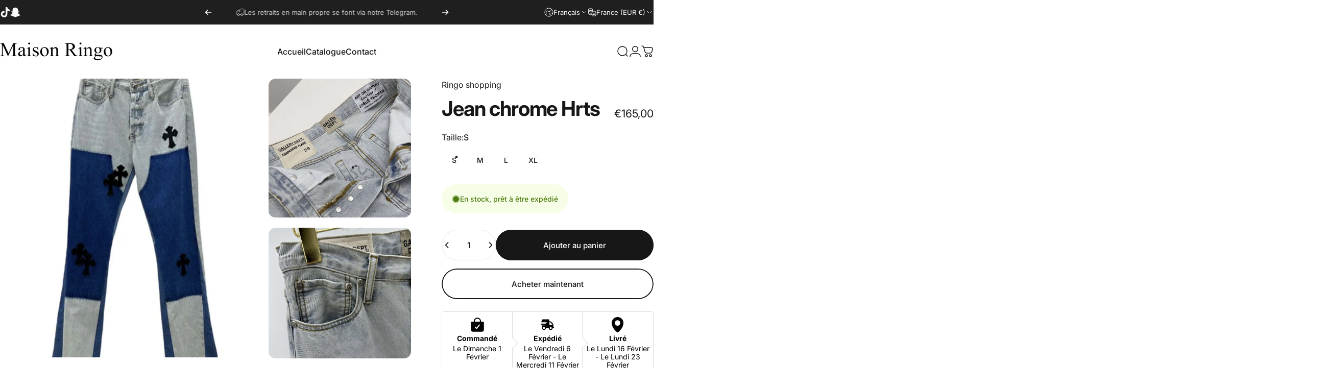

--- FILE ---
content_type: text/html; charset=utf-8
request_url: https://www.maisonringo.com/?section_id=sections--25276704227663__header
body_size: 7290
content:
<div id="shopify-section-sections--25276704227663__header" class="shopify-section shopify-section-group-header-group header-section"><style>
  #shopify-section-sections--25276704227663__header {
    --section-padding-top: 32px;
    --section-padding-bottom: 32px;
    --color-background: 255 255 255;
    --color-foreground: 23 23 23;
    --color-transparent: 255 255 255;
  }
</style><menu-drawer id="MenuDrawer" class="menu-drawer drawer drawer--start z-30 fixed bottom-0 left-0 h-full w-full pointer-events-none"
  data-section-id="sections--25276704227663__header"
  hidden
>
  <overlay-element class="overlay fixed-modal invisible opacity-0 fixed bottom-0 left-0 w-full h-screen pointer-events-none" aria-controls="MenuDrawer" aria-expanded="false"></overlay-element>
  <div class="drawer__inner z-10 absolute top-0 flex flex-col w-full h-full overflow-hidden">
    <gesture-element class="drawer__header flex justify-between opacity-0 invisible relative">
      <span class="drawer__title heading lg:text-3xl text-2xl leading-none tracking-tight"></span>
      <button class="button button--secondary button--close drawer__close hidden sm:flex items-center justify-center" type="button" is="hover-button" aria-controls="MenuDrawer" aria-expanded="false" aria-label="Fermer">
        <span class="btn-fill" data-fill></span>
        <span class="btn-text"><svg class="icon icon-close icon-sm" viewBox="0 0 20 20" stroke="currentColor" fill="none" xmlns="http://www.w3.org/2000/svg">
      <path stroke-linecap="round" stroke-linejoin="round" d="M5 15L15 5M5 5L15 15"></path>
    </svg></span>
      </button>
    </gesture-element>
    <div class="drawer__content opacity-0 invisible flex flex-col h-full grow shrink">
      <nav class="relative grow overflow-hidden" role="navigation">
        <ul class="drawer__scrollable drawer__menu relative w-full h-full" role="list" data-parent><li class="drawer__menu-group"><a class="drawer__menu-item block heading text-2xl leading-none tracking-tight" href="/">Accueil</a></li><li class="drawer__menu-group"><details is="menu-details">
  <summary class="drawer__menu-item block cursor-pointer relative" aria-expanded="false">
    <button type="button" class="heading text-2xl leading-none tracking-tight">Catalogue</button>
  </summary>
  <div class="drawer__submenu z-1 absolute top-0 left-0 flex flex-col w-full h-full" data-parent>
    <button type="button" class="tracking-tight heading text-base shrink-0 flex items-center gap-3 w-full" data-close>Catalogue</button><ul id="DrawerSubMenu-sections--25276704227663__header-2" class="drawer__scrollable flex flex-col h-full"><li class="drawer__menu-group drawer__promotions">
            <ul class="mega-menu__list grid grid-cols-2 w-full h-full" role="list" tabindex="-1"><li class="drawer__menu-group mega-menu__item flex opacity-0 w-full">
                    <div class="media-card media-card--card media-card--overlap">
                      <a class="media-card__link flex flex-col w-full h-full relative" href="/collections/univers-prd"
                        aria-label="Univers PRD Milano"
                        style="--color-foreground: 255 255 255; --color-overlay: 0 0 0; --overlay-opacity: 0.4;"
                      ><div class="badges z-2 absolute grid gap-3 pointer-events-none">
                            <span class="badge badge--onsale flex items-center gap-1d5 font-medium leading-none rounded-full">Univers PRD Milano</span>
                          </div><div class="media media--adapt relative overflow-hidden"><img src="//www.maisonringo.com/cdn/shop/files/IMG_1505.jpg?v=1740493191&amp;width=658" alt="" srcset="//www.maisonringo.com/cdn/shop/files/IMG_1505.jpg?v=1740493191&amp;width=180 180w, //www.maisonringo.com/cdn/shop/files/IMG_1505.jpg?v=1740493191&amp;width=360 360w, //www.maisonringo.com/cdn/shop/files/IMG_1505.jpg?v=1740493191&amp;width=540 540w" width="658" height="1200" loading="lazy" is="lazy-image"></div><div class="media-card__content flex justify-between items-center gap-4 w-full">
                            <div class="media-card__text opacity-0 shrink-1 grid gap-0d5"><p>
                                  <span class="heading reversed-link text-lg tracking-tighter leading-tight">Univers PRD Milano</span>
                                </p><p class="leading-none text-xs xl:text-sm hidden md:block">Englobe toutes les gammes de produits de la marque en qualité Bien Lisse 1:1</p></div><svg class="icon icon-arrow-right icon-xs transform shrink-0 hidden md:block" viewBox="0 0 21 20" stroke="currentColor" fill="none" xmlns="http://www.w3.org/2000/svg">
      <path stroke-linecap="round" stroke-linejoin="round" d="M3 10H18M18 10L12.1667 4.16675M18 10L12.1667 15.8334"></path>
    </svg></div></a>
                    </div>
                  </li><li class="drawer__menu-group mega-menu__item flex opacity-0 w-full">
                    <div class="media-card media-card--card media-card--overlap">
                      <a class="media-card__link flex flex-col w-full h-full relative" href="/collections/univers-lv"
                        aria-label="Univers LV"
                        style="--color-foreground: 255 255 255; --color-overlay: 0 0 0; --overlay-opacity: 0.4;"
                      ><div class="badges z-2 absolute grid gap-3 pointer-events-none">
                            <span class="badge badge--onsale flex items-center gap-1d5 font-medium leading-none rounded-full">Univers LV</span>
                          </div><div class="media media--adapt relative overflow-hidden"><img src="//www.maisonringo.com/cdn/shop/files/IMG_1510.jpg?v=1740493454&amp;width=736" alt="" srcset="//www.maisonringo.com/cdn/shop/files/IMG_1510.jpg?v=1740493454&amp;width=180 180w, //www.maisonringo.com/cdn/shop/files/IMG_1510.jpg?v=1740493454&amp;width=360 360w, //www.maisonringo.com/cdn/shop/files/IMG_1510.jpg?v=1740493454&amp;width=540 540w, //www.maisonringo.com/cdn/shop/files/IMG_1510.jpg?v=1740493454&amp;width=720 720w" width="736" height="920" loading="lazy" is="lazy-image"></div><div class="media-card__content flex justify-between items-center gap-4 w-full">
                            <div class="media-card__text opacity-0 shrink-1 grid gap-0d5"><p>
                                  <span class="heading reversed-link text-lg tracking-tighter leading-tight">Univers LV</span>
                                </p><p class="leading-none text-xs xl:text-sm hidden md:block">Englobe toutes les gammes de produits de la marque en Qualité Bien Lisse 1:1</p></div><svg class="icon icon-arrow-right icon-xs transform shrink-0 hidden md:block" viewBox="0 0 21 20" stroke="currentColor" fill="none" xmlns="http://www.w3.org/2000/svg">
      <path stroke-linecap="round" stroke-linejoin="round" d="M3 10H18M18 10L12.1667 4.16675M18 10L12.1667 15.8334"></path>
    </svg></div></a>
                    </div>
                  </li><li class="drawer__menu-group mega-menu__item flex opacity-0 w-full">
                    <div class="media-card media-card--card media-card--overlap">
                      <a class="media-card__link flex flex-col w-full h-full relative" href="/collections/univers-cd"
                        aria-label="UNIVERS CD"
                        style="--color-foreground: 255 255 255; --color-overlay: 0 0 0; --overlay-opacity: 0.4;"
                      ><div class="badges z-2 absolute grid gap-3 pointer-events-none">
                            <span class="badge badge--onsale flex items-center gap-1d5 font-medium leading-none rounded-full">UNIVERS CD</span>
                          </div><div class="media media--adapt relative overflow-hidden"><img src="//www.maisonringo.com/cdn/shop/files/IMG_1499.jpg?v=1740493325&amp;width=1080" alt="" srcset="//www.maisonringo.com/cdn/shop/files/IMG_1499.jpg?v=1740493325&amp;width=180 180w, //www.maisonringo.com/cdn/shop/files/IMG_1499.jpg?v=1740493325&amp;width=360 360w, //www.maisonringo.com/cdn/shop/files/IMG_1499.jpg?v=1740493325&amp;width=540 540w, //www.maisonringo.com/cdn/shop/files/IMG_1499.jpg?v=1740493325&amp;width=720 720w, //www.maisonringo.com/cdn/shop/files/IMG_1499.jpg?v=1740493325&amp;width=900 900w, //www.maisonringo.com/cdn/shop/files/IMG_1499.jpg?v=1740493325&amp;width=1080 1080w" width="1080" height="1920" loading="lazy" is="lazy-image"></div><div class="media-card__content flex justify-between items-center gap-4 w-full">
                            <div class="media-card__text opacity-0 shrink-1 grid gap-0d5"><p>
                                  <span class="heading reversed-link text-lg tracking-tighter leading-tight">UNIVERS CD</span>
                                </p><p class="leading-none text-xs xl:text-sm hidden md:block">Englobe toutes les gammes de produits de la marque en Qualité Bien Lisse 1:1 </p></div><svg class="icon icon-arrow-right icon-xs transform shrink-0 hidden md:block" viewBox="0 0 21 20" stroke="currentColor" fill="none" xmlns="http://www.w3.org/2000/svg">
      <path stroke-linecap="round" stroke-linejoin="round" d="M3 10H18M18 10L12.1667 4.16675M18 10L12.1667 15.8334"></path>
    </svg></div></a>
                    </div>
                  </li><li class="drawer__menu-group mega-menu__item flex opacity-0 w-full">
                    <div class="media-card media-card--card media-card--overlap">
                      <a class="media-card__link flex flex-col w-full h-full relative" href="/collections/univers-casa-chnl"
                        aria-label="UNIVERS CASA"
                        style="--color-foreground: 255 255 255; --color-overlay: 0 0 0; --overlay-opacity: 0.4;"
                      ><div class="badges z-2 absolute grid gap-3 pointer-events-none">
                            <span class="badge badge--onsale flex items-center gap-1d5 font-medium leading-none rounded-full">UNIVERS CASA</span>
                          </div><div class="media media--adapt relative overflow-hidden"><img src="//www.maisonringo.com/cdn/shop/files/IMG_1500.jpg?v=1740493344&amp;width=678" alt="" srcset="//www.maisonringo.com/cdn/shop/files/IMG_1500.jpg?v=1740493344&amp;width=180 180w, //www.maisonringo.com/cdn/shop/files/IMG_1500.jpg?v=1740493344&amp;width=360 360w, //www.maisonringo.com/cdn/shop/files/IMG_1500.jpg?v=1740493344&amp;width=540 540w" width="678" height="1200" loading="lazy" is="lazy-image"></div><div class="media-card__content flex justify-between items-center gap-4 w-full">
                            <div class="media-card__text opacity-0 shrink-1 grid gap-0d5"><p>
                                  <span class="heading reversed-link text-lg tracking-tighter leading-tight">UNIVERS CASA</span>
                                </p><p class="leading-none text-xs xl:text-sm hidden md:block">Englobe toutes les gammes de produits de la marque en Qualité Bien Lisse 1:1 </p></div><svg class="icon icon-arrow-right icon-xs transform shrink-0 hidden md:block" viewBox="0 0 21 20" stroke="currentColor" fill="none" xmlns="http://www.w3.org/2000/svg">
      <path stroke-linecap="round" stroke-linejoin="round" d="M3 10H18M18 10L12.1667 4.16675M18 10L12.1667 15.8334"></path>
    </svg></div></a>
                    </div>
                  </li><li class="drawer__menu-group mega-menu__item flex opacity-0 w-full">
                    <div class="media-card media-card--card media-card--overlap">
                      <a class="media-card__link flex flex-col w-full h-full relative" href="/collections/univers-gyrd"
                        aria-label="UNIVERS GYRD"
                        style="--color-foreground: 255 255 255; --color-overlay: 0 0 0; --overlay-opacity: 0.4;"
                      ><div class="badges z-2 absolute grid gap-3 pointer-events-none">
                            <span class="badge badge--onsale flex items-center gap-1d5 font-medium leading-none rounded-full">UNIVERS GYRD </span>
                          </div><div class="media media--adapt relative overflow-hidden"><img src="//www.maisonringo.com/cdn/shop/files/IMG_1507.jpg?v=1740493488&amp;width=900" alt="" srcset="//www.maisonringo.com/cdn/shop/files/IMG_1507.jpg?v=1740493488&amp;width=180 180w, //www.maisonringo.com/cdn/shop/files/IMG_1507.jpg?v=1740493488&amp;width=360 360w, //www.maisonringo.com/cdn/shop/files/IMG_1507.jpg?v=1740493488&amp;width=540 540w, //www.maisonringo.com/cdn/shop/files/IMG_1507.jpg?v=1740493488&amp;width=720 720w, //www.maisonringo.com/cdn/shop/files/IMG_1507.jpg?v=1740493488&amp;width=900 900w" width="900" height="1200" loading="lazy" is="lazy-image"></div><div class="media-card__content flex justify-between items-center gap-4 w-full">
                            <div class="media-card__text opacity-0 shrink-1 grid gap-0d5"><p>
                                  <span class="heading reversed-link text-lg tracking-tighter leading-tight">UNIVERS GYRD</span>
                                </p><p class="leading-none text-xs xl:text-sm hidden md:block">Englobe toutes les gammes de produits de la marque en Qualité Bien Lisse 1:1 </p></div><svg class="icon icon-arrow-right icon-xs transform shrink-0 hidden md:block" viewBox="0 0 21 20" stroke="currentColor" fill="none" xmlns="http://www.w3.org/2000/svg">
      <path stroke-linecap="round" stroke-linejoin="round" d="M3 10H18M18 10L12.1667 4.16675M18 10L12.1667 15.8334"></path>
    </svg></div></a>
                    </div>
                  </li></ul>
          </li></ul></div>
</details>
</li><li class="drawer__menu-group"><a class="drawer__menu-item block heading text-2xl leading-none tracking-tight" href="/pages/contact">Contact</a></li></ul>
      </nav>
      <div class="drawer__footer grid w-full"><div class="drawer__footer-top flex"><button type="button" class="flex gap-3 grow items-center justify-between" aria-controls="LocalizationLanguage-sections--25276704227663__header" aria-expanded="false">
                <span class="text-sm leading-none flex items-center gap-2 w-auto"><svg class="icon icon-language icon-xs stroke-1 hidden md:block shrink-0" viewBox="0 0 18 18" stroke="currentColor" fill="none" xmlns="http://www.w3.org/2000/svg">
      <path stroke-linecap="round" stroke-linejoin="round" d="M9 17C13.4183 17 17 13.4183 17 9C17 4.58172 13.4183 1 9 1C4.58172 1 1 4.58172 1 9C1 13.4183 4.58172 17 9 17Z"></path>
      <path stroke-linecap="round" stroke-linejoin="round" d="M2.46661 13.6167L3.44161 13.025C3.53831 12.9654 3.61815 12.882 3.67358 12.7829C3.729 12.6837 3.75816 12.572 3.75828 12.4584L3.77495 9.45005C3.77628 9.32533 3.81392 9.20371 3.88328 9.10005L5.53328 6.50838C5.58279 6.43181 5.64731 6.36607 5.72293 6.31512C5.79855 6.26416 5.88371 6.22906 5.97327 6.21193C6.06283 6.1948 6.15493 6.19599 6.24402 6.21543C6.33311 6.23487 6.41733 6.27216 6.49161 6.32505L8.12495 7.50838C8.26587 7.60663 8.4374 7.65099 8.60828 7.63338L11.2333 7.27505C11.3925 7.25312 11.538 7.17296 11.6416 7.05005L13.4916 4.91672C13.6013 4.78667 13.6579 4.62 13.6499 4.45005L13.5583 2.42505"></path>
      <path stroke-linecap="round" stroke-linejoin="round" d="M13.925 15.3083L13.025 14.4083C12.9418 14.3251 12.8384 14.2648 12.725 14.2333L10.9334 13.7666C10.776 13.7235 10.6399 13.6243 10.5508 13.4876C10.4617 13.3509 10.4259 13.1863 10.45 13.025L10.6417 11.675C10.6607 11.5614 10.7081 11.4545 10.7795 11.3642C10.8509 11.2739 10.944 11.203 11.05 11.1583L13.5834 10.1C13.701 10.0509 13.8303 10.0366 13.9558 10.0587C14.0814 10.0809 14.1979 10.1386 14.2917 10.225L16.3667 12.125"></path>
    </svg>Français</span><svg class="icon icon-chevron-down icon-xs shrink-0" viewBox="0 0 24 24" stroke="currentColor" fill="none" xmlns="http://www.w3.org/2000/svg">
      <path stroke-linecap="round" stroke-linejoin="round" d="M6 9L12 15L18 9"></path>
    </svg></button><button type="button" class="flex gap-3 grow items-center justify-between" aria-controls="LocalizationCountry-sections--25276704227663__header" aria-expanded="false"> 
                <span class="text-sm leading-none flex items-center gap-2 w-auto"><svg class="icon icon-currency icon-xs stroke-1 hidden md:block shrink-0" viewBox="0 0 16 16" stroke="currentColor" fill="none" xmlns="http://www.w3.org/2000/svg">
      <path stroke-linecap="round" stroke-linejoin="round" d="M0.666687 2.66675V5.33341C0.666687 6.43808 2.45735 7.33341 4.66669 7.33341C6.87602 7.33341 8.66669 6.43808 8.66669 5.33341V2.66675"></path>
      <path stroke-linecap="round" stroke-linejoin="round" d="M0.666687 5.3335V8.00016C0.666687 9.10483 2.45735 10.0002 4.66669 10.0002C5.69135 10.0002 6.62535 9.80683 7.33335 9.49016"></path>
      <path stroke-linecap="round" stroke-linejoin="round" d="M0.666687 8V10.6667C0.666687 11.7713 2.45735 12.6667 4.66669 12.6667C5.69135 12.6667 6.62602 12.474 7.33335 12.1573"></path>
      <path stroke-linecap="round" stroke-linejoin="round" d="M4.66669 4.66675C6.87583 4.66675 8.66669 3.77132 8.66669 2.66675C8.66669 1.56218 6.87583 0.666748 4.66669 0.666748C2.45755 0.666748 0.666687 1.56218 0.666687 2.66675C0.666687 3.77132 2.45755 4.66675 4.66669 4.66675Z"></path>
      <path stroke-linecap="round" stroke-linejoin="round" d="M7.33337 8V10.6667C7.33337 11.7713 9.12404 12.6667 11.3334 12.6667C13.5427 12.6667 15.3334 11.7713 15.3334 10.6667V8"></path>
      <path stroke-linecap="round" stroke-linejoin="round" d="M7.33337 10.6667V13.3334C7.33337 14.4381 9.12404 15.3334 11.3334 15.3334C13.5427 15.3334 15.3334 14.4381 15.3334 13.3334V10.6667"></path>
      <path stroke-linecap="round" stroke-linejoin="round" d="M11.3334 10C13.5425 10 15.3334 9.10457 15.3334 8C15.3334 6.89543 13.5425 6 11.3334 6C9.12424 6 7.33337 6.89543 7.33337 8C7.33337 9.10457 9.12424 10 11.3334 10Z"></path>
    </svg>France (EUR €)
                </span><svg class="icon icon-chevron-down icon-xs shrink-0" viewBox="0 0 24 24" stroke="currentColor" fill="none" xmlns="http://www.w3.org/2000/svg">
      <path stroke-linecap="round" stroke-linejoin="round" d="M6 9L12 15L18 9"></path>
    </svg></button><modal-element id="LocalizationLanguage-sections--25276704227663__header" class="modal invisible absolute bottom-0 left-0 w-full h-full" role="dialog" hidden>
                <overlay-element class="fixed-modal opacity-0 z-1 absolute top-0 left-0 w-full h-full" aria-controls="LocalizationLanguage-sections--25276704227663__header" aria-expanded="false"></overlay-element>
                <div class="modal__container flex flex-col z-3 absolute left-0 bottom-0 w-full">
                  <button class="close items-center justify-center absolute top-0 right-0" type="button" is="magnet-button" aria-controls="LocalizationLanguage-sections--25276704227663__header" aria-expanded="false" aria-label="Fermer">
                    <span class="inline-block" data-text><svg class="icon icon-close icon-md" viewBox="0 0 20 20" stroke="currentColor" fill="none" xmlns="http://www.w3.org/2000/svg">
      <path stroke-linecap="round" stroke-linejoin="round" d="M5 15L15 5M5 5L15 15"></path>
    </svg></span>
                  </button><form method="post" action="/localization" id="header_drawer_localization_language_form" accept-charset="UTF-8" class="modal__content flex flex-col overflow-hidden" enctype="multipart/form-data" is="localization-listbox"><input type="hidden" name="form_type" value="localization" /><input type="hidden" name="utf8" value="✓" /><input type="hidden" name="_method" value="put" /><input type="hidden" name="return_to" value="/?section_id=sections--25276704227663__header" /><ul class="modal__scrollable listbox grid gap-1d5 xl:gap-2" role="list" tabindex="-1"><li class="opacity-0">
                            <a class="text-sm reversed-link active"
                              href="#"
                              hreflang="fr"
                              lang="fr"
                              
                                aria-current="true"
                              
                              data-value="fr"
                              title="Français"
                              data-no-instant
                            >Français</a>
                          </li><li class="opacity-0">
                            <a class="text-sm reversed-link"
                              href="#"
                              hreflang="de"
                              lang="de"
                              
                              data-value="de"
                              title="Deutsch"
                              data-no-instant
                            >Deutsch</a>
                          </li><li class="opacity-0">
                            <a class="text-sm reversed-link"
                              href="#"
                              hreflang="en"
                              lang="en"
                              
                              data-value="en"
                              title="English"
                              data-no-instant
                            >English</a>
                          </li></ul>
                      <input type="hidden" name="locale_code" value="fr" /></form></div>
              </modal-element><modal-element id="LocalizationCountry-sections--25276704227663__header" class="modal invisible absolute bottom-0 left-0 w-full h-full" role="dialog" hidden>
                <overlay-element class="fixed-modal opacity-0 z-1 absolute top-0 left-0 w-full h-full" aria-controls="LocalizationCountry-sections--25276704227663__header" aria-expanded="false"></overlay-element>
                <div class="modal__container flex flex-col z-3 absolute left-0 bottom-0 w-full">
                  <button class="close items-center justify-center absolute top-0 right-0" type="button" aria-controls="LocalizationCountry-sections--25276704227663__header" aria-expanded="false" is="magnet-button" aria-label="Fermer">
                    <span class="inline-block" data-text><svg class="icon icon-close icon-md" viewBox="0 0 20 20" stroke="currentColor" fill="none" xmlns="http://www.w3.org/2000/svg">
      <path stroke-linecap="round" stroke-linejoin="round" d="M5 15L15 5M5 5L15 15"></path>
    </svg></span>
                  </button><form method="post" action="/localization" id="header_drawer_localization_country_form" accept-charset="UTF-8" class="modal__content flex flex-col overflow-hidden" enctype="multipart/form-data" is="localization-listbox"><input type="hidden" name="form_type" value="localization" /><input type="hidden" name="utf8" value="✓" /><input type="hidden" name="_method" value="put" /><input type="hidden" name="return_to" value="/?section_id=sections--25276704227663__header" /><span class="dropdown__corner corner left top flex absolute pointer-events-none">
  <svg class="w-full h-auto" viewBox="0 0 101 101" stroke="none" fill="currentColor" xmlns="http://www.w3.org/2000/svg">
    <path fill-rule="evenodd" clip-rule="evenodd" d="M101 0H0V101H1C1 45.7715 45.7715 1 101 1V0Z"></path>
    <path d="M1 101C1 45.7715 45.7715 1 101 1" fill="none"></path>
  </svg>
</span>
<span class="dropdown__corner corner right top flex absolute pointer-events-none">
  <svg class="w-full h-auto" viewBox="0 0 101 101" stroke="none" fill="currentColor" xmlns="http://www.w3.org/2000/svg">
    <path fill-rule="evenodd" clip-rule="evenodd" d="M101 0H0V101H1C1 45.7715 45.7715 1 101 1V0Z"></path>
    <path d="M1 101C1 45.7715 45.7715 1 101 1" fill="none"></path>
  </svg>
</span><ul class="modal__scrollable listbox grid gap-1d5 xl:gap-2" role="list" tabindex="-1"><li class="opacity-0">
                            <a class="text-sm reversed-link"
                              href="#"
                              
                              data-value="DE"
                              title="Allemagne (EUR €)"
                              data-no-instant
                            >Allemagne (EUR €)
                            </a>
                          </li><li class="opacity-0">
                            <a class="text-sm reversed-link"
                              href="#"
                              
                              data-value="AU"
                              title="Australie (EUR €)"
                              data-no-instant
                            >Australie (EUR €)
                            </a>
                          </li><li class="opacity-0">
                            <a class="text-sm reversed-link"
                              href="#"
                              
                              data-value="AT"
                              title="Autriche (EUR €)"
                              data-no-instant
                            >Autriche (EUR €)
                            </a>
                          </li><li class="opacity-0">
                            <a class="text-sm reversed-link"
                              href="#"
                              
                              data-value="BE"
                              title="Belgique (EUR €)"
                              data-no-instant
                            >Belgique (EUR €)
                            </a>
                          </li><li class="opacity-0">
                            <a class="text-sm reversed-link"
                              href="#"
                              
                              data-value="BG"
                              title="Bulgarie (EUR €)"
                              data-no-instant
                            >Bulgarie (EUR €)
                            </a>
                          </li><li class="opacity-0">
                            <a class="text-sm reversed-link"
                              href="#"
                              
                              data-value="CA"
                              title="Canada (EUR €)"
                              data-no-instant
                            >Canada (EUR €)
                            </a>
                          </li><li class="opacity-0">
                            <a class="text-sm reversed-link"
                              href="#"
                              
                              data-value="CY"
                              title="Chypre (EUR €)"
                              data-no-instant
                            >Chypre (EUR €)
                            </a>
                          </li><li class="opacity-0">
                            <a class="text-sm reversed-link"
                              href="#"
                              
                              data-value="KR"
                              title="Corée du Sud (EUR €)"
                              data-no-instant
                            >Corée du Sud (EUR €)
                            </a>
                          </li><li class="opacity-0">
                            <a class="text-sm reversed-link"
                              href="#"
                              
                              data-value="HR"
                              title="Croatie (EUR €)"
                              data-no-instant
                            >Croatie (EUR €)
                            </a>
                          </li><li class="opacity-0">
                            <a class="text-sm reversed-link"
                              href="#"
                              
                              data-value="DK"
                              title="Danemark (EUR €)"
                              data-no-instant
                            >Danemark (EUR €)
                            </a>
                          </li><li class="opacity-0">
                            <a class="text-sm reversed-link"
                              href="#"
                              
                              data-value="AE"
                              title="Émirats arabes unis (EUR €)"
                              data-no-instant
                            >Émirats arabes unis (EUR €)
                            </a>
                          </li><li class="opacity-0">
                            <a class="text-sm reversed-link"
                              href="#"
                              
                              data-value="ES"
                              title="Espagne (EUR €)"
                              data-no-instant
                            >Espagne (EUR €)
                            </a>
                          </li><li class="opacity-0">
                            <a class="text-sm reversed-link"
                              href="#"
                              
                              data-value="EE"
                              title="Estonie (EUR €)"
                              data-no-instant
                            >Estonie (EUR €)
                            </a>
                          </li><li class="opacity-0">
                            <a class="text-sm reversed-link"
                              href="#"
                              
                              data-value="US"
                              title="États-Unis (EUR €)"
                              data-no-instant
                            >États-Unis (EUR €)
                            </a>
                          </li><li class="opacity-0">
                            <a class="text-sm reversed-link"
                              href="#"
                              
                              data-value="FI"
                              title="Finlande (EUR €)"
                              data-no-instant
                            >Finlande (EUR €)
                            </a>
                          </li><li class="opacity-0">
                            <a class="text-sm reversed-link active"
                              href="#"
                              
                                aria-current="true"
                              
                              data-value="FR"
                              title="France (EUR €)"
                              data-no-instant
                            >France (EUR €)
                            </a>
                          </li><li class="opacity-0">
                            <a class="text-sm reversed-link"
                              href="#"
                              
                              data-value="GR"
                              title="Grèce (EUR €)"
                              data-no-instant
                            >Grèce (EUR €)
                            </a>
                          </li><li class="opacity-0">
                            <a class="text-sm reversed-link"
                              href="#"
                              
                              data-value="HU"
                              title="Hongrie (EUR €)"
                              data-no-instant
                            >Hongrie (EUR €)
                            </a>
                          </li><li class="opacity-0">
                            <a class="text-sm reversed-link"
                              href="#"
                              
                              data-value="IE"
                              title="Irlande (EUR €)"
                              data-no-instant
                            >Irlande (EUR €)
                            </a>
                          </li><li class="opacity-0">
                            <a class="text-sm reversed-link"
                              href="#"
                              
                              data-value="IL"
                              title="Israël (EUR €)"
                              data-no-instant
                            >Israël (EUR €)
                            </a>
                          </li><li class="opacity-0">
                            <a class="text-sm reversed-link"
                              href="#"
                              
                              data-value="IT"
                              title="Italie (EUR €)"
                              data-no-instant
                            >Italie (EUR €)
                            </a>
                          </li><li class="opacity-0">
                            <a class="text-sm reversed-link"
                              href="#"
                              
                              data-value="JP"
                              title="Japon (EUR €)"
                              data-no-instant
                            >Japon (EUR €)
                            </a>
                          </li><li class="opacity-0">
                            <a class="text-sm reversed-link"
                              href="#"
                              
                              data-value="LV"
                              title="Lettonie (EUR €)"
                              data-no-instant
                            >Lettonie (EUR €)
                            </a>
                          </li><li class="opacity-0">
                            <a class="text-sm reversed-link"
                              href="#"
                              
                              data-value="LT"
                              title="Lituanie (EUR €)"
                              data-no-instant
                            >Lituanie (EUR €)
                            </a>
                          </li><li class="opacity-0">
                            <a class="text-sm reversed-link"
                              href="#"
                              
                              data-value="LU"
                              title="Luxembourg (EUR €)"
                              data-no-instant
                            >Luxembourg (EUR €)
                            </a>
                          </li><li class="opacity-0">
                            <a class="text-sm reversed-link"
                              href="#"
                              
                              data-value="MY"
                              title="Malaisie (EUR €)"
                              data-no-instant
                            >Malaisie (EUR €)
                            </a>
                          </li><li class="opacity-0">
                            <a class="text-sm reversed-link"
                              href="#"
                              
                              data-value="MT"
                              title="Malte (EUR €)"
                              data-no-instant
                            >Malte (EUR €)
                            </a>
                          </li><li class="opacity-0">
                            <a class="text-sm reversed-link"
                              href="#"
                              
                              data-value="NO"
                              title="Norvège (EUR €)"
                              data-no-instant
                            >Norvège (EUR €)
                            </a>
                          </li><li class="opacity-0">
                            <a class="text-sm reversed-link"
                              href="#"
                              
                              data-value="NZ"
                              title="Nouvelle-Zélande (EUR €)"
                              data-no-instant
                            >Nouvelle-Zélande (EUR €)
                            </a>
                          </li><li class="opacity-0">
                            <a class="text-sm reversed-link"
                              href="#"
                              
                              data-value="NL"
                              title="Pays-Bas (EUR €)"
                              data-no-instant
                            >Pays-Bas (EUR €)
                            </a>
                          </li><li class="opacity-0">
                            <a class="text-sm reversed-link"
                              href="#"
                              
                              data-value="PL"
                              title="Pologne (EUR €)"
                              data-no-instant
                            >Pologne (EUR €)
                            </a>
                          </li><li class="opacity-0">
                            <a class="text-sm reversed-link"
                              href="#"
                              
                              data-value="PT"
                              title="Portugal (EUR €)"
                              data-no-instant
                            >Portugal (EUR €)
                            </a>
                          </li><li class="opacity-0">
                            <a class="text-sm reversed-link"
                              href="#"
                              
                              data-value="HK"
                              title="R.A.S. chinoise de Hong Kong (EUR €)"
                              data-no-instant
                            >R.A.S. chinoise de Hong Kong (EUR €)
                            </a>
                          </li><li class="opacity-0">
                            <a class="text-sm reversed-link"
                              href="#"
                              
                              data-value="RO"
                              title="Roumanie (EUR €)"
                              data-no-instant
                            >Roumanie (EUR €)
                            </a>
                          </li><li class="opacity-0">
                            <a class="text-sm reversed-link"
                              href="#"
                              
                              data-value="GB"
                              title="Royaume-Uni (EUR €)"
                              data-no-instant
                            >Royaume-Uni (EUR €)
                            </a>
                          </li><li class="opacity-0">
                            <a class="text-sm reversed-link"
                              href="#"
                              
                              data-value="SG"
                              title="Singapour (EUR €)"
                              data-no-instant
                            >Singapour (EUR €)
                            </a>
                          </li><li class="opacity-0">
                            <a class="text-sm reversed-link"
                              href="#"
                              
                              data-value="SK"
                              title="Slovaquie (EUR €)"
                              data-no-instant
                            >Slovaquie (EUR €)
                            </a>
                          </li><li class="opacity-0">
                            <a class="text-sm reversed-link"
                              href="#"
                              
                              data-value="SI"
                              title="Slovénie (EUR €)"
                              data-no-instant
                            >Slovénie (EUR €)
                            </a>
                          </li><li class="opacity-0">
                            <a class="text-sm reversed-link"
                              href="#"
                              
                              data-value="SE"
                              title="Suède (EUR €)"
                              data-no-instant
                            >Suède (EUR €)
                            </a>
                          </li><li class="opacity-0">
                            <a class="text-sm reversed-link"
                              href="#"
                              
                              data-value="CH"
                              title="Suisse (EUR €)"
                              data-no-instant
                            >Suisse (EUR €)
                            </a>
                          </li><li class="opacity-0">
                            <a class="text-sm reversed-link"
                              href="#"
                              
                              data-value="CZ"
                              title="Tchéquie (EUR €)"
                              data-no-instant
                            >Tchéquie (EUR €)
                            </a>
                          </li></ul>
                      <input type="hidden" name="country_code" value="FR" /></form></div>
              </modal-element></div><div class="drawer__footer-bottom flex items-center justify-between gap-6"><a href="https://shopify.com/86201663823/account?locale=fr&region_country=FR" class="button button--primary icon-with-text" is="hover-link" rel="nofollow">
              <span class="btn-fill" data-fill></span>
              <span class="btn-text"><svg class="icon icon-account-2 icon-xs" viewBox="0 0 16 17" stroke="currentColor" fill="none" xmlns="http://www.w3.org/2000/svg">
      <rect width="6.5" height="6.5" x="4.75" y="1.917" rx="3.25"></rect>
      <path stroke-linecap="round" d="M8 10.834c1 0 2.667.222 3 .333.333.11 2.467.533 3 1.333.667 1 .667 1.334.667 2.667M8 10.834c-1 0-2.667.222-3 .333-.333.11-2.467.533-3 1.333-.667 1-.667 1.334-.667 2.667"></path>
    </svg>Connexion</span>
            </a><ul class="flex flex-wrap items-center gap-6"><li><a href="https://www.tiktok.com/@maisonringo" class="social_platform block relative" is="magnet-link" title="Maison Ringo sur TikTok"><svg class="icon icon-tiktok icon-sm" viewBox="0 0 24 24" stroke="none" fill="currentColor" xmlns="http://www.w3.org/2000/svg">
      <path d="M10.6315 8.937V13.059C10.1123 12.9221 9.56911 12.9034 9.0418 13.0044C8.5145 13.1054 8.01657 13.3234 7.58473 13.6424C7.15288 13.9613 6.79813 14.3732 6.54661 14.8475C6.2951 15.3218 6.15324 15.8466 6.13148 16.383C6.10175 16.8449 6.17125 17.3078 6.33531 17.7405C6.49938 18.1733 6.7542 18.5659 7.08266 18.892C7.41111 19.2181 7.80557 19.4701 8.23952 19.631C8.67346 19.7919 9.13684 19.8581 9.59848 19.825C10.0648 19.8608 10.5333 19.7949 10.9717 19.6319C11.41 19.4689 11.8078 19.2126 12.1374 18.8809C12.4671 18.5491 12.7208 18.1498 12.881 17.7104C13.0413 17.271 13.1042 16.8021 13.0655 16.336V0H17.1425C17.8355 4.315 19.9935 5.316 22.8825 5.778V9.913C20.8804 9.74881 18.9491 9.09645 17.2575 8.013V16.18C17.2575 19.88 15.0675 24 9.63048 24C8.61045 23.9955 7.60156 23.7875 6.66297 23.3881C5.72437 22.9886 4.87496 22.4059 4.16451 21.6739C3.45407 20.942 2.89689 20.0755 2.52563 19.1254C2.15438 18.1754 1.97652 17.1607 2.00248 16.141C2.03479 15.0794 2.29174 14.0366 2.75639 13.0815C3.22105 12.1265 3.88285 11.2807 4.69819 10.6C5.51352 9.9193 6.46387 9.41915 7.48658 9.1325C8.50929 8.84586 9.58114 8.77923 10.6315 8.937Z"/>
    </svg><span class="sr-only">TikTok</span>
        </a>
      </li><li><a href="https://www.snapchat.com/add/rorobienlisse" class="social_platform block relative" is="magnet-link" title="Maison Ringo sur Snapchat"><svg class="icon icon-snapchat icon-sm" viewBox="0 0 24 24" stroke="none" fill="currentColor" xmlns="http://www.w3.org/2000/svg">
      <path d="M12.2328 1.00056H12.1738H11.7578C10.5028 0.985607 9.27119 1.34082 8.21687 2.02182C7.16256 2.70282 6.3323 3.6794 5.82983 4.82956C5.29683 6.02356 5.42983 8.05156 5.52983 9.68156C5.54183 9.87356 5.55483 10.0736 5.56583 10.2656C5.42127 10.3382 5.26049 10.3727 5.09883 10.3656C4.71526 10.3472 4.34012 10.2466 3.99883 10.0706C3.87913 10.0168 3.74903 9.99019 3.61783 9.99256C3.36351 9.98385 3.11309 10.0568 2.90326 10.2008C2.69343 10.3448 2.53522 10.5521 2.45183 10.7926C2.38583 11.1386 2.54083 11.6436 3.65183 12.0826C3.75183 12.1216 3.87283 12.1596 4.00083 12.2006C4.45983 12.3466 5.15383 12.5666 5.34183 13.0096C5.387 13.1559 5.40011 13.3102 5.38026 13.4621C5.36042 13.6139 5.30809 13.7597 5.22683 13.8896L5.21583 13.9136C5.15483 14.0556 3.68583 17.4046 0.423833 17.9416C0.300907 17.9605 0.189455 18.0246 0.11124 18.1213C0.033024 18.218 -0.00634025 18.3404 0.000832759 18.4646C0.00535778 18.5414 0.0232949 18.6169 0.0538328 18.6876C0.298833 19.2596 1.33083 19.6796 3.21183 19.9716C3.29135 20.1531 3.34779 20.3439 3.37983 20.5396C3.41883 20.7196 3.45983 20.9056 3.51683 21.1026C3.54819 21.2307 3.624 21.3435 3.73076 21.421C3.83752 21.4984 3.96831 21.5355 4.09983 21.5256C4.28242 21.5166 4.46382 21.4911 4.64183 21.4496C5.06215 21.358 5.49069 21.3094 5.92083 21.3046C6.22812 21.3053 6.53483 21.3314 6.83783 21.3826C7.4702 21.5453 8.05776 21.8485 8.55683 22.2696C9.47974 23.0556 10.6396 23.5094 11.8508 23.5586C11.8918 23.5586 11.9328 23.5586 11.9728 23.5586C12.0128 23.5586 12.0818 23.5586 12.1478 23.5586C13.3612 23.5107 14.5233 23.0568 15.4478 22.2696C15.9471 21.8483 16.5351 21.5451 17.1678 21.3826C17.4708 21.3313 17.7775 21.3052 18.0848 21.3046C18.5147 21.3065 18.9432 21.3521 19.3638 21.4406C19.5421 21.4792 19.7235 21.5016 19.9058 21.5076H19.9328C20.0594 21.5142 20.1843 21.4762 20.2858 21.4002C20.3872 21.3242 20.4587 21.2149 20.4878 21.0916C20.5448 20.8996 20.5878 20.7186 20.6258 20.5346C20.6568 20.3395 20.7129 20.1492 20.7928 19.9686C22.6738 19.6766 23.7058 19.2586 23.9508 18.6886C23.9805 18.617 23.9974 18.5409 24.0008 18.4636C24.007 18.3413 23.968 18.221 23.8913 18.1255C23.8146 18.03 23.7056 17.966 23.5848 17.9456C20.3218 17.4076 18.8538 14.0586 18.7928 13.9166L18.7818 13.8926C18.7005 13.7629 18.6482 13.6173 18.6283 13.4656C18.6085 13.3139 18.6216 13.1597 18.6668 13.0136C18.8548 12.5706 19.5488 12.3506 20.0078 12.2046C20.1368 12.1636 20.2568 12.1256 20.3568 12.0866C21.1698 11.7646 21.5778 11.3706 21.5698 10.9136C21.5479 10.716 21.4662 10.5299 21.3355 10.3801C21.2049 10.2304 21.0316 10.1241 20.8388 10.0756C20.6801 10.0105 20.5104 9.97653 20.3388 9.97556C20.1809 9.97325 20.0244 10.005 19.8798 10.0686C19.557 10.2322 19.2055 10.3317 18.8448 10.3616C18.7056 10.3592 18.5688 10.325 18.4448 10.2616C18.4538 10.0966 18.4648 9.92556 18.4758 9.74856V9.67856C18.5758 8.04856 18.7068 6.01856 18.1758 4.82356C17.67 3.67326 16.8366 2.69733 15.7798 2.01749C14.7229 1.33764 13.4893 0.983966 12.2328 1.00056Z"/>
    </svg><span class="sr-only">Snapchat</span>
        </a>
      </li></ul></div>
      </div>
    </div>
  </div>
</menu-drawer>
<header data-section-id="sections--25276704227663__header" class="header header--left-center mobile:header--center page-width page-width--full section section--rounded section--padding grid items-center z-20 relative w-full" is="sticky-header" data-sticky-type="always"><div class="header__icons header__icons--start flex justify-start z-2">
  <div class="header__buttons flex items-center gap-1d5"><a href="/search" class="search-drawer-button flex items-center justify-center" is="magnet-link" aria-controls="SearchDrawer" aria-expanded="false" >
        <span class="sr-only">Rechercher</span><svg class="icon icon-search icon-lg" viewBox="0 0 24 24" stroke="currentColor" fill="none" xmlns="http://www.w3.org/2000/svg">
      <path stroke-linecap="round" d="m21 21-3.636-3.636m0 0A9 9 0 1 0 4.636 4.636a9 9 0 0 0 12.728 12.728Z"></path>
    </svg></a><button class="menu-drawer-button flex items-center justify-center" type="button" is="magnet-button" aria-controls="MenuDrawer" aria-expanded="false">
        <span class="sr-only">Navigation</span><svg class="icon icon-hamburger icon-lg" viewBox="0 0 24 24" stroke="currentColor" fill="none" xmlns="http://www.w3.org/2000/svg">
      <path stroke-linecap="round" d="M3 6H21M3 12H11M3 18H16"></path>
    </svg></button></div>
</div>
<h1 class="header__logo flex justify-center z-2" itemscope itemtype="http://schema.org/Organization">
    <span class="sr-only">Maison Ringo</span><a
      href="/"
      itemprop="url"
      class="header__logo-link has-white-logo flex items-center relative"
    >
      <span class="sr-only">Maison Ringo</span><img src="//www.maisonringo.com/cdn/shop/files/IMG_2941_286b0507-198a-43eb-a838-96a8ac22d1b1.png?v=1724004123&amp;width=2048" alt="" srcset="//www.maisonringo.com/cdn/shop/files/IMG_2941_286b0507-198a-43eb-a838-96a8ac22d1b1.png?v=1724004123&amp;width=220 220w, //www.maisonringo.com/cdn/shop/files/IMG_2941_286b0507-198a-43eb-a838-96a8ac22d1b1.png?v=1724004123&amp;width=440 440w" width="2048" height="331" loading="eager" sizes="220px" style="max-height: 35.556640625px;max-width: 220px;" itemprop="logo" is="lazy-image" class="logo hidden md:block"><img src="//www.maisonringo.com/cdn/shop/files/IMG_2941_286b0507-198a-43eb-a838-96a8ac22d1b1.png?v=1724004123&amp;width=2048" alt="" srcset="//www.maisonringo.com/cdn/shop/files/IMG_2941_286b0507-198a-43eb-a838-96a8ac22d1b1.png?v=1724004123&amp;width=140 140w, //www.maisonringo.com/cdn/shop/files/IMG_2941_286b0507-198a-43eb-a838-96a8ac22d1b1.png?v=1724004123&amp;width=280 280w" width="2048" height="331" loading="eager" sizes="140px" style="max-height: 22.626953125px;max-width: 140px;" itemprop="logo" is="lazy-image" class="logo md:hidden"><img src="//www.maisonringo.com/cdn/shop/files/image.png?v=1724004148&amp;width=4096" alt="" srcset="//www.maisonringo.com/cdn/shop/files/image.png?v=1724004148&amp;width=220 220w, //www.maisonringo.com/cdn/shop/files/image.png?v=1724004148&amp;width=440 440w" width="4096" height="1107" loading="eager" sizes="220px" style="max-height: 59.4580078125px;max-width: 220px;" itemprop="logo" is="lazy-image" class="white-logo hidden md:block absolute"><img src="//www.maisonringo.com/cdn/shop/files/image.png?v=1724004148&amp;width=4096" alt="" srcset="//www.maisonringo.com/cdn/shop/files/image.png?v=1724004148&amp;width=140 140w, //www.maisonringo.com/cdn/shop/files/image.png?v=1724004148&amp;width=280 280w" width="4096" height="1107" loading="eager" sizes="140px" style="max-height: 37.8369140625px;max-width: 140px;" itemprop="logo" is="lazy-image" class="white-logo md:hidden absolute"></a></h1><div class="header__navigation hidden lg:flex lg:gap-5 lg:justify-start">
    <nav class="header__menu hidden lg:flex" role="navigation" aria-label="Primary"><ul class="flex flex-wrap list-menu with-block"><li>
        <a href="/" class="menu__item text-sm-lg flex items-center font-medium z-2 relative cursor-pointer" is="magnet-link" data-magnet="0">
          <span class="btn-text" data-text>Accueil</span><span class="btn-text btn-duplicate">Accueil</span></a>
      </li><li>
        <details is="details-mega" trigger="hover" level="top" >
          <summary data-link="#" class="z-2 relative rounded-full">
            <button type="button" class="menu__item text-sm-lg flex items-center font-medium z-2 relative cursor-pointer" is="api-magnet-button" data-id="HeaderNavMega-sections--25276704227663__header-2-start" data-section-id="sections--25276704227663__header" data-magnet="0" tabindex="-1">
              <span class="btn-text" data-text>Catalogue</span><span class="btn-text btn-duplicate">Catalogue</span></button>
          </summary>
          <div class="mega-menu absolute top-0 left-0 w-full max-w-full overflow-hidden pointer-events-none"><div class="mega-menu__container invisible"><ul id="HeaderNavMega-sections--25276704227663__header-2-start" class="mega-menu__list page-width page-width--full flex flex-wrap w-full h-full overflow-hidden" role="list" tabindex="-1"><li class="mega-menu__item flex opacity-0 w-full">
                <div class="media-card media-card--card media-card--overlap">
                  <a class="media-card__link flex flex-col w-full h-full relative" href="/collections/univers-prd"
                    aria-label="Univers PRD Milano"
                    style="--color-foreground: 255 255 255; --color-overlay: 0 0 0; --overlay-opacity: 0.4;"
                  ><div class="badges z-2 absolute grid gap-3 pointer-events-none">
                        <span class="badge badge--onsale flex items-center gap-1d5 font-medium leading-none rounded-full">Univers PRD Milano</span>
                      </div><div class="media media--adapt relative overflow-hidden"><img src="//www.maisonringo.com/cdn/shop/files/IMG_1505.jpg?v=1740493191&amp;width=658" alt="" srcset="//www.maisonringo.com/cdn/shop/files/IMG_1505.jpg?v=1740493191&amp;width=180 180w, //www.maisonringo.com/cdn/shop/files/IMG_1505.jpg?v=1740493191&amp;width=360 360w, //www.maisonringo.com/cdn/shop/files/IMG_1505.jpg?v=1740493191&amp;width=540 540w" width="658" height="1200" loading="lazy" is="lazy-image"></div><div class="media-card__content flex justify-between items-center gap-4 w-full">
                        <div class="media-card__text opacity-0 shrink-1 grid gap-0d5"><p>
                              <span class="heading reversed-link text-xl-3xl tracking-tighter leading-tight">Univers PRD Milano</span>
                            </p><p class="leading-none text-xs">Englobe toutes les gammes de produits de la marque en qualité Bien Lisse 1:1</p></div><svg class="icon icon-arrow-right icon-xs transform shrink-0 hidden xl:block" viewBox="0 0 21 20" stroke="currentColor" fill="none" xmlns="http://www.w3.org/2000/svg">
      <path stroke-linecap="round" stroke-linejoin="round" d="M3 10H18M18 10L12.1667 4.16675M18 10L12.1667 15.8334"></path>
    </svg></div></a>
                </div>
              </li><li class="mega-menu__item flex opacity-0 w-full">
                <div class="media-card media-card--card media-card--overlap">
                  <a class="media-card__link flex flex-col w-full h-full relative" href="/collections/univers-lv"
                    aria-label="Univers LV"
                    style="--color-foreground: 255 255 255; --color-overlay: 0 0 0; --overlay-opacity: 0.4;"
                  ><div class="badges z-2 absolute grid gap-3 pointer-events-none">
                        <span class="badge badge--onsale flex items-center gap-1d5 font-medium leading-none rounded-full">Univers LV</span>
                      </div><div class="media media--adapt relative overflow-hidden"><img src="//www.maisonringo.com/cdn/shop/files/IMG_1510.jpg?v=1740493454&amp;width=736" alt="" srcset="//www.maisonringo.com/cdn/shop/files/IMG_1510.jpg?v=1740493454&amp;width=180 180w, //www.maisonringo.com/cdn/shop/files/IMG_1510.jpg?v=1740493454&amp;width=360 360w, //www.maisonringo.com/cdn/shop/files/IMG_1510.jpg?v=1740493454&amp;width=540 540w, //www.maisonringo.com/cdn/shop/files/IMG_1510.jpg?v=1740493454&amp;width=720 720w" width="736" height="920" loading="lazy" is="lazy-image"></div><div class="media-card__content flex justify-between items-center gap-4 w-full">
                        <div class="media-card__text opacity-0 shrink-1 grid gap-0d5"><p>
                              <span class="heading reversed-link text-xl-3xl tracking-tighter leading-tight">Univers LV</span>
                            </p><p class="leading-none text-xs">Englobe toutes les gammes de produits de la marque en Qualité Bien Lisse 1:1</p></div><svg class="icon icon-arrow-right icon-xs transform shrink-0 hidden xl:block" viewBox="0 0 21 20" stroke="currentColor" fill="none" xmlns="http://www.w3.org/2000/svg">
      <path stroke-linecap="round" stroke-linejoin="round" d="M3 10H18M18 10L12.1667 4.16675M18 10L12.1667 15.8334"></path>
    </svg></div></a>
                </div>
              </li><li class="mega-menu__item flex opacity-0 w-full">
                <div class="media-card media-card--card media-card--overlap">
                  <a class="media-card__link flex flex-col w-full h-full relative" href="/collections/univers-cd"
                    aria-label="UNIVERS CD"
                    style="--color-foreground: 255 255 255; --color-overlay: 0 0 0; --overlay-opacity: 0.4;"
                  ><div class="badges z-2 absolute grid gap-3 pointer-events-none">
                        <span class="badge badge--onsale flex items-center gap-1d5 font-medium leading-none rounded-full">UNIVERS CD</span>
                      </div><div class="media media--adapt relative overflow-hidden"><img src="//www.maisonringo.com/cdn/shop/files/IMG_1499.jpg?v=1740493325&amp;width=1080" alt="" srcset="//www.maisonringo.com/cdn/shop/files/IMG_1499.jpg?v=1740493325&amp;width=180 180w, //www.maisonringo.com/cdn/shop/files/IMG_1499.jpg?v=1740493325&amp;width=360 360w, //www.maisonringo.com/cdn/shop/files/IMG_1499.jpg?v=1740493325&amp;width=540 540w, //www.maisonringo.com/cdn/shop/files/IMG_1499.jpg?v=1740493325&amp;width=720 720w, //www.maisonringo.com/cdn/shop/files/IMG_1499.jpg?v=1740493325&amp;width=900 900w, //www.maisonringo.com/cdn/shop/files/IMG_1499.jpg?v=1740493325&amp;width=1080 1080w" width="1080" height="1920" loading="lazy" is="lazy-image"></div><div class="media-card__content flex justify-between items-center gap-4 w-full">
                        <div class="media-card__text opacity-0 shrink-1 grid gap-0d5"><p>
                              <span class="heading reversed-link text-xl-3xl tracking-tighter leading-tight">UNIVERS CD</span>
                            </p><p class="leading-none text-xs">Englobe toutes les gammes de produits de la marque en Qualité Bien Lisse 1:1 </p></div><svg class="icon icon-arrow-right icon-xs transform shrink-0 hidden xl:block" viewBox="0 0 21 20" stroke="currentColor" fill="none" xmlns="http://www.w3.org/2000/svg">
      <path stroke-linecap="round" stroke-linejoin="round" d="M3 10H18M18 10L12.1667 4.16675M18 10L12.1667 15.8334"></path>
    </svg></div></a>
                </div>
              </li><li class="mega-menu__item flex opacity-0 w-full">
                <div class="media-card media-card--card media-card--overlap">
                  <a class="media-card__link flex flex-col w-full h-full relative" href="/collections/univers-casa-chnl"
                    aria-label="UNIVERS CASA"
                    style="--color-foreground: 255 255 255; --color-overlay: 0 0 0; --overlay-opacity: 0.4;"
                  ><div class="badges z-2 absolute grid gap-3 pointer-events-none">
                        <span class="badge badge--onsale flex items-center gap-1d5 font-medium leading-none rounded-full">UNIVERS CASA</span>
                      </div><div class="media media--adapt relative overflow-hidden"><img src="//www.maisonringo.com/cdn/shop/files/IMG_1500.jpg?v=1740493344&amp;width=678" alt="" srcset="//www.maisonringo.com/cdn/shop/files/IMG_1500.jpg?v=1740493344&amp;width=180 180w, //www.maisonringo.com/cdn/shop/files/IMG_1500.jpg?v=1740493344&amp;width=360 360w, //www.maisonringo.com/cdn/shop/files/IMG_1500.jpg?v=1740493344&amp;width=540 540w" width="678" height="1200" loading="lazy" is="lazy-image"></div><div class="media-card__content flex justify-between items-center gap-4 w-full">
                        <div class="media-card__text opacity-0 shrink-1 grid gap-0d5"><p>
                              <span class="heading reversed-link text-xl-3xl tracking-tighter leading-tight">UNIVERS CASA</span>
                            </p><p class="leading-none text-xs">Englobe toutes les gammes de produits de la marque en Qualité Bien Lisse 1:1 </p></div><svg class="icon icon-arrow-right icon-xs transform shrink-0 hidden xl:block" viewBox="0 0 21 20" stroke="currentColor" fill="none" xmlns="http://www.w3.org/2000/svg">
      <path stroke-linecap="round" stroke-linejoin="round" d="M3 10H18M18 10L12.1667 4.16675M18 10L12.1667 15.8334"></path>
    </svg></div></a>
                </div>
              </li><li class="mega-menu__item flex opacity-0 w-full">
                <div class="media-card media-card--card media-card--overlap">
                  <a class="media-card__link flex flex-col w-full h-full relative" href="/collections/univers-gyrd"
                    aria-label="UNIVERS GYRD"
                    style="--color-foreground: 255 255 255; --color-overlay: 0 0 0; --overlay-opacity: 0.4;"
                  ><div class="badges z-2 absolute grid gap-3 pointer-events-none">
                        <span class="badge badge--onsale flex items-center gap-1d5 font-medium leading-none rounded-full">UNIVERS GYRD </span>
                      </div><div class="media media--adapt relative overflow-hidden"><img src="//www.maisonringo.com/cdn/shop/files/IMG_1507.jpg?v=1740493488&amp;width=900" alt="" srcset="//www.maisonringo.com/cdn/shop/files/IMG_1507.jpg?v=1740493488&amp;width=180 180w, //www.maisonringo.com/cdn/shop/files/IMG_1507.jpg?v=1740493488&amp;width=360 360w, //www.maisonringo.com/cdn/shop/files/IMG_1507.jpg?v=1740493488&amp;width=540 540w, //www.maisonringo.com/cdn/shop/files/IMG_1507.jpg?v=1740493488&amp;width=720 720w, //www.maisonringo.com/cdn/shop/files/IMG_1507.jpg?v=1740493488&amp;width=900 900w" width="900" height="1200" loading="lazy" is="lazy-image"></div><div class="media-card__content flex justify-between items-center gap-4 w-full">
                        <div class="media-card__text opacity-0 shrink-1 grid gap-0d5"><p>
                              <span class="heading reversed-link text-xl-3xl tracking-tighter leading-tight">UNIVERS GYRD</span>
                            </p><p class="leading-none text-xs">Englobe toutes les gammes de produits de la marque en Qualité Bien Lisse 1:1 </p></div><svg class="icon icon-arrow-right icon-xs transform shrink-0 hidden xl:block" viewBox="0 0 21 20" stroke="currentColor" fill="none" xmlns="http://www.w3.org/2000/svg">
      <path stroke-linecap="round" stroke-linejoin="round" d="M3 10H18M18 10L12.1667 4.16675M18 10L12.1667 15.8334"></path>
    </svg></div></a>
                </div>
              </li></ul></div></div>
        </details>
      </li><li>
        <a href="/pages/contact" class="menu__item text-sm-lg flex items-center font-medium z-2 relative cursor-pointer" is="magnet-link" data-magnet="0">
          <span class="btn-text" data-text>Contact</span><span class="btn-text btn-duplicate">Contact</span></a>
      </li></ul>
</nav>
  </div><div class="header__icons header__icons--end flex justify-end z-2">
  <div class="header__buttons flex items-center gap-1d5"><a href="/search" class="search-drawer-button flex items-center justify-center" is="magnet-link" aria-controls="SearchDrawer" aria-expanded="false" >
        <span class="sr-only">Rechercher</span><svg class="icon icon-search icon-lg" viewBox="0 0 24 24" stroke="currentColor" fill="none" xmlns="http://www.w3.org/2000/svg">
      <path stroke-linecap="round" d="m21 21-3.636-3.636m0 0A9 9 0 1 0 4.636 4.636a9 9 0 0 0 12.728 12.728Z"></path>
    </svg></a><a href="https://shopify.com/86201663823/account?locale=fr&region_country=FR" class="hidden lg:flex items-center justify-center" is="magnet-link" rel="nofollow">
        <span class="sr-only">Connexion</span><svg class="icon icon-account icon-lg" viewBox="0 0 24 24" stroke="currentColor" fill="none" xmlns="http://www.w3.org/2000/svg">
      <rect width="10.5" height="10.5" x="6.75" y="1.75" rx="5.25"></rect>
      <path stroke-linecap="round" d="M12 15.5c1.5 0 4 .333 4.5.5.5.167 3.7.8 4.5 2 1 1.5 1 2 1 4m-10-6.5c-1.5 0-4 .333-4.5.5-.5.167-3.7.8-4.5 2-1 1.5-1 2-1 4"></path>
    </svg></a><a href="/cart" class="cart-drawer-button flex items-center justify-center relative" is="magnet-link" aria-controls="CartDrawer" aria-expanded="false" data-no-instant>
        <span class="sr-only">Panier</span><svg class="icon icon-cart icon-lg" viewBox="0 0 24 24" stroke="currentColor" fill="none" xmlns="http://www.w3.org/2000/svg">
          <path stroke-linecap="round" stroke-linejoin="round" d="M1 1h.5v0c.226 0 .339 0 .44.007a3 3 0 0 1 2.62 1.976c.034.095.065.204.127.42l.17.597m0 0 1.817 6.358c.475 1.664.713 2.496 1.198 3.114a4 4 0 0 0 1.633 1.231c.727.297 1.592.297 3.322.297h2.285c1.75 0 2.626 0 3.359-.302a4 4 0 0 0 1.64-1.253c.484-.627.715-1.472 1.175-3.161l.06-.221c.563-2.061.844-3.092.605-3.906a3 3 0 0 0-1.308-1.713C19.92 4 18.853 4 16.716 4H4.857ZM12 20a2 2 0 1 1-4 0 2 2 0 0 1 4 0Zm8 0a2 2 0 1 1-4 0 2 2 0 0 1 4 0Z"></path>
        </svg><cart-count class="count absolute top-0 right-0 text-xs" aria-label="0 article" hidden>0</cart-count>
      </a><button class="menu-drawer-button flex items-center justify-center" type="button" is="magnet-button" aria-controls="MenuDrawer" aria-expanded="false">
        <span class="sr-only">Navigation</span><svg class="icon icon-hamburger icon-lg" viewBox="0 0 24 24" stroke="currentColor" fill="none" xmlns="http://www.w3.org/2000/svg">
      <path stroke-linecap="round" d="M3 6H21M3 12H11M3 18H16"></path>
    </svg></button></div>
</div>
<span class="header__corner corner left bottom flex absolute pointer-events-none">
  <svg class="w-full h-auto" viewBox="0 0 101 101" stroke="none" fill="currentColor" xmlns="http://www.w3.org/2000/svg">
    <path fill-rule="evenodd" clip-rule="evenodd" d="M101 0H0V101H1C1 45.7715 45.7715 1 101 1V0Z"></path>
    <path d="M1 101C1 45.7715 45.7715 1 101 1" fill="none"></path>
  </svg>
</span>
<span class="header__corner corner right bottom flex absolute pointer-events-none">
  <svg class="w-full h-auto" viewBox="0 0 101 101" stroke="none" fill="currentColor" xmlns="http://www.w3.org/2000/svg">
    <path fill-rule="evenodd" clip-rule="evenodd" d="M101 0H0V101H1C1 45.7715 45.7715 1 101 1V0Z"></path>
    <path d="M1 101C1 45.7715 45.7715 1 101 1" fill="none"></path>
  </svg>
</span><span class="header__cutout cutout opacity-0 absolute left-0 top-100 w-full pointer-events-none"></span></header><span class="overlay opacity-0 z-1 fixed left-0 w-full pointer-events-none"></span><script>
  if (Shopify.designMode) {
    document.documentElement.style.setProperty('--header-height', Math.round(document.getElementById('shopify-section-sections--25276704227663__header').clientHeight) + 'px');
  }
</script>


</div>